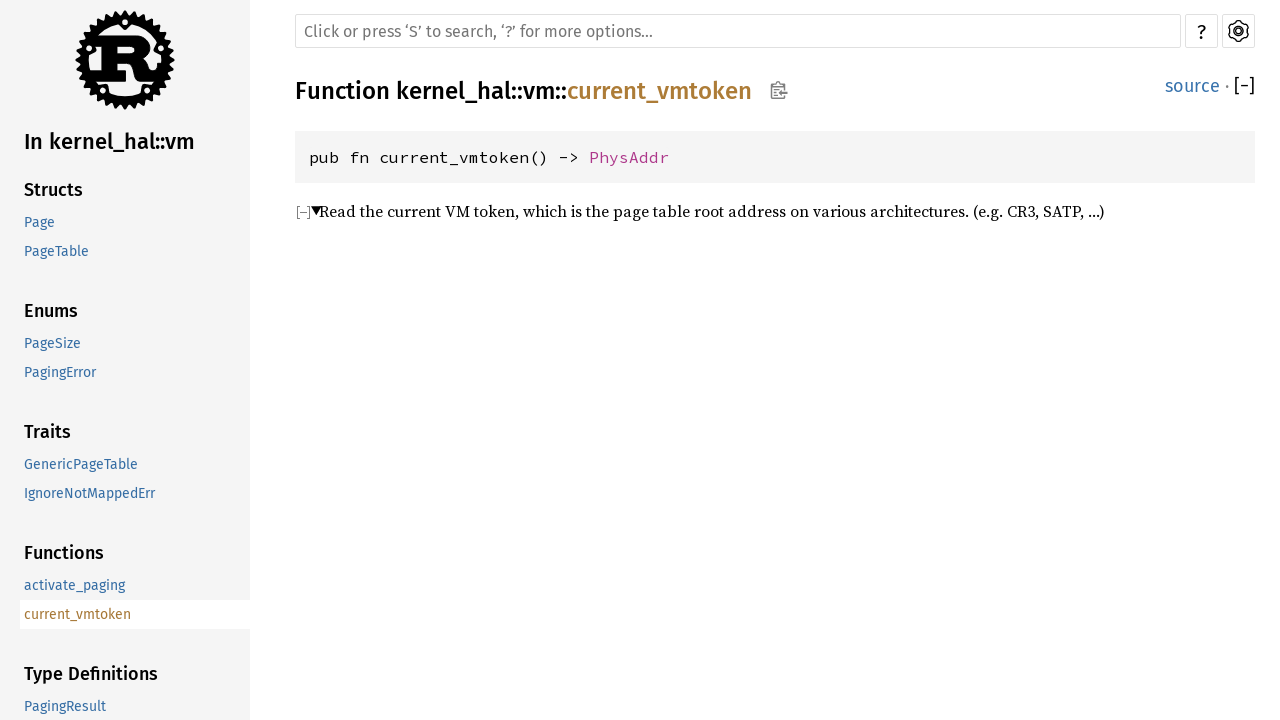

--- FILE ---
content_type: text/html; charset=utf-8
request_url: https://rcore-os.cn/zCore/kernel_hal/vm/fn.current_vmtoken.html
body_size: 1346
content:
<!DOCTYPE html><html lang="en"><head><meta charset="utf-8"><meta name="viewport" content="width=device-width, initial-scale=1.0"><meta name="generator" content="rustdoc"><meta name="description" content="Read the current VM token, which is the page table root address on various architectures. (e.g. CR3, SATP, …)"><meta name="keywords" content="rust, rustlang, rust-lang, current_vmtoken"><title>current_vmtoken in kernel_hal::vm - Rust</title><link rel="preload" as="font" type="font/woff2" crossorigin href="../../SourceSerif4-Regular.ttf.woff2"><link rel="preload" as="font" type="font/woff2" crossorigin href="../../FiraSans-Regular.woff2"><link rel="preload" as="font" type="font/woff2" crossorigin href="../../FiraSans-Medium.woff2"><link rel="preload" as="font" type="font/woff2" crossorigin href="../../SourceCodePro-Regular.ttf.woff2"><link rel="preload" as="font" type="font/woff2" crossorigin href="../../SourceSerif4-Bold.ttf.woff2"><link rel="preload" as="font" type="font/woff2" crossorigin href="../../SourceCodePro-Semibold.ttf.woff2"><link rel="stylesheet" type="text/css" href="../../normalize.css"><link rel="stylesheet" type="text/css" href="../../rustdoc.css" id="mainThemeStyle"><link rel="stylesheet" type="text/css" href="../../ayu.css" disabled><link rel="stylesheet" type="text/css" href="../../dark.css" disabled><link rel="stylesheet" type="text/css" href="../../light.css" id="themeStyle"><script id="default-settings" ></script><script src="../../storage.js"></script><script defer src="sidebar-items.js"></script><script defer src="../../main.js"></script><noscript><link rel="stylesheet" href="../../noscript.css"></noscript><link rel="alternate icon" type="image/png" href="../../favicon-16x16.png"><link rel="alternate icon" type="image/png" href="../../favicon-32x32.png"><link rel="icon" type="image/svg+xml" href="../../favicon.svg"></head><body class="rustdoc fn"><!--[if lte IE 11]><div class="warning">This old browser is unsupported and will most likely display funky things.</div><![endif]--><nav class="mobile-topbar"><button class="sidebar-menu-toggle">&#9776;</button><a class="sidebar-logo" href="../../kernel_hal/index.html"><div class="logo-container"><img class="rust-logo" src="../../rust-logo.svg" alt="logo"></div></a><h2 class="location"></h2></nav><nav class="sidebar"><a class="sidebar-logo" href="../../kernel_hal/index.html"><div class="logo-container"><img class="rust-logo" src="../../rust-logo.svg" alt="logo"></div></a><div class="sidebar-elems"><h2 class="location"><a href="index.html">In kernel_hal::vm</a></h2></div></nav><main><div class="width-limiter"><div class="sub-container"><a class="sub-logo-container" href="../../kernel_hal/index.html"><img class="rust-logo" src="../../rust-logo.svg" alt="logo"></a><nav class="sub"><form class="search-form"><div class="search-container"><span></span><input class="search-input" name="search" autocomplete="off" spellcheck="false" placeholder="Click or press ‘S’ to search, ‘?’ for more options…" type="search"><div id="help-button" title="help" tabindex="-1"><button type="button">?</button></div><div id="settings-menu" tabindex="-1"><a href="../../settings.html" title="settings"><img width="22" height="22" alt="Change settings" src="../../wheel.svg"></a></div></div></form></nav></div><section id="main-content" class="content"><div class="main-heading"><h1 class="fqn"><span class="in-band">Function <a href="../index.html">kernel_hal</a>::<wbr><a href="index.html">vm</a>::<wbr><a class="fn" href="#">current_vmtoken</a><button id="copy-path" onclick="copy_path(this)" title="Copy item path to clipboard"><img src="../../clipboard.svg" width="19" height="18" alt="Copy item path"></button></span></h1><span class="out-of-band"><a class="srclink" href="../../src/kernel_hal/hal_fn.rs.html#7-215">source</a> · <a id="toggle-all-docs" href="javascript:void(0)" title="collapse all docs">[<span class="inner">&#x2212;</span>]</a></span></div><div class="docblock item-decl"><pre class="rust fn"><code>pub fn current_vmtoken() -&gt; <a class="type" href="../addr/type.PhysAddr.html" title="type kernel_hal::addr::PhysAddr">PhysAddr</a></code></pre></div><details class="rustdoc-toggle top-doc" open><summary class="hideme"><span>Expand description</span></summary><div class="docblock"><p>Read the current VM token, which is the page table root address on
various architectures. (e.g. CR3, SATP, …)</p>
</div></details></section></div></main><div id="rustdoc-vars" data-root-path="../../" data-current-crate="kernel_hal" data-themes="ayu,dark,light" data-resource-suffix="" data-rustdoc-version="1.64.0-nightly (f6f9d5e73 2022-08-04)" ></div></body></html>

--- FILE ---
content_type: text/css; charset=utf-8
request_url: https://rcore-os.cn/zCore/rustdoc.css
body_size: 6701
content:
 @font-face {font-family:'Fira Sans';font-style:normal;font-weight:400;src:local('Fira Sans'),url("FiraSans-Regular.woff2") format("woff2");font-display:swap;}@font-face {font-family:'Fira Sans';font-style:normal;font-weight:500;src:local('Fira Sans Medium'),url("FiraSans-Medium.woff2") format("woff2");font-display:swap;}@font-face {font-family:'Source Serif 4';font-style:normal;font-weight:400;src:local('Source Serif 4'),url("SourceSerif4-Regular.ttf.woff2") format("woff2");font-display:swap;}@font-face {font-family:'Source Serif 4';font-style:italic;font-weight:400;src:local('Source Serif 4 Italic'),url("SourceSerif4-It.ttf.woff2") format("woff2");font-display:swap;}@font-face {font-family:'Source Serif 4';font-style:normal;font-weight:700;src:local('Source Serif 4 Bold'),url("SourceSerif4-Bold.ttf.woff2") format("woff2");font-display:swap;}@font-face {font-family:'Source Code Pro';font-style:normal;font-weight:400;src:url("SourceCodePro-Regular.ttf.woff2") format("woff2");font-display:swap;}@font-face {font-family:'Source Code Pro';font-style:italic;font-weight:400;src:url("SourceCodePro-It.ttf.woff2") format("woff2");font-display:swap;}@font-face {font-family:'Source Code Pro';font-style:normal;font-weight:600;src:url("SourceCodePro-Semibold.ttf.woff2") format("woff2");font-display:swap;}@font-face {font-family:'NanumBarunGothic';src:url("NanumBarunGothic.ttf.woff2") format("woff2");font-display:swap;unicode-range:U+AC00-D7AF,U+1100-11FF,U+3130-318F,U+A960-A97F,U+D7B0-D7FF;}*{-webkit-box-sizing:border-box;-moz-box-sizing:border-box;box-sizing:border-box;}html{content:"";}@media (prefers-color-scheme:light){html{content:"light";}}@media (prefers-color-scheme:dark){html{content:"dark";}}body{font:1rem/1.5 "Source Serif 4",NanumBarunGothic,serif;margin:0;position:relative;overflow-wrap:break-word;overflow-wrap:anywhere;-webkit-font-feature-settings:"kern","liga";-moz-font-feature-settings:"kern","liga";font-feature-settings:"kern","liga";background-color:var(--main-background-color);color:var(--main-color);}h1{font-size:1.5rem;}h2{font-size:1.375rem;}h3{font-size:1.25rem;}h1,h2,h3,h4,h5,h6{font-weight:500;}h1,h2,h3,h4{margin:20px 0 15px 0;padding-bottom:6px;}.docblock h3,.docblock h4,h5,h6{margin:15px 0 5px 0;}h1.fqn{margin:0;padding:0;border-bottom-color:var(--headings-border-bottom-color);}h2,h3,h4{border-bottom-color:var(--headings-border-bottom-color);}.main-heading{display:flex;flex-wrap:wrap;justify-content:space-between;padding-bottom:6px;margin-bottom:15px;}.main-heading a:hover{text-decoration:underline;}#toggle-all-docs{text-decoration:none;}h2,.top-doc .docblock>h3,.top-doc .docblock>h4{border-bottom:1px solid var(--headings-border-bottom-color);}h3.code-header{font-size:1.125rem;}h4.code-header{font-size:1rem;}.code-header{font-weight:600;border-bottom-style:none;margin:0;padding:0;margin-top:0.6em;margin-bottom:0.4em;}.impl,.impl-items .method,.methods .method,.impl-items .type,.methods .type,.impl-items .associatedconstant,.methods .associatedconstant,.impl-items .associatedtype,.methods .associatedtype{flex-basis:100%;font-weight:600;position:relative;}div.impl-items>div{padding-left:0;}h1,h2,h3,h4,h5,h6,.sidebar,.mobile-topbar,a.source,.search-input,.search-results .result-name,.content table td:first-child>a,.item-left>a,.out-of-band,span.since,#source-sidebar,#sidebar-toggle,details.rustdoc-toggle>summary::before,div.impl-items>div:not(.docblock):not(.item-info),.content ul.crate a.crate,a.srclink,#main-content>.since,#help-button>button,details.rustdoc-toggle.top-doc>summary,details.rustdoc-toggle.top-doc>summary::before,details.rustdoc-toggle.non-exhaustive>summary,details.rustdoc-toggle.non-exhaustive>summary::before,.scraped-example-title,.more-examples-toggle summary,.more-examples-toggle .hide-more,.example-links a,#main-content>ul.docblock>li>a{font-family:"Fira Sans",Arial,NanumBarunGothic,sans-serif;}h1,h2,h3,h4,a#toggle-all-docs,a.anchor,.small-section-header a,#source-sidebar a,pre.rust a,.sidebar h2 a,.sidebar h3 a,.mobile-topbar h2 a,.in-band a,.search-results a,.module-item .stab,.import-item .stab,.result-name .primitive>i,.result-name .keyword>i,.content .method .where,.content .fn .where,.content .where.fmt-newline{color:var(--main-color);}ol,ul{padding-left:24px;}ul ul,ol ul,ul ol,ol ol{margin-bottom:.625em;}p{margin:0 0 .75em 0;}summary{outline:none;}td,th{padding:0;}table{border-collapse:collapse;}button,input,optgroup,select,textarea{color:inherit;font:inherit;margin:0;}button{padding:1px 6px;}.rustdoc{display:flex;flex-direction:row;flex-wrap:nowrap;}main{position:relative;flex-grow:1;padding:10px 15px 40px 45px;min-width:0;}.source main{padding:15px;}.width-limiter{max-width:960px;margin-right:auto;}.source .width-limiter{max-width:unset;}details:not(.rustdoc-toggle) summary{margin-bottom:.6em;}code,pre,a.test-arrow,.code-header{font-family:"Source Code Pro",monospace;}.docblock code,.docblock-short code{border-radius:3px;padding:0 0.125em;}.docblock pre code,.docblock-short pre code{padding:0;}pre{padding:14px;}.docblock.item-decl{margin-left:0;}.item-decl pre{overflow-x:auto;}.source .content pre{padding:20px;}img{max-width:100%;}li{position:relative;}.source .content{max-width:none;overflow:visible;margin-left:0px;}nav.sub{position:relative;font-size:1rem;}.sub-container{display:flex;flex-direction:row;flex-wrap:nowrap;}.sub-logo-container{display:none;margin-right:20px;}.source .sub-logo-container{display:block;}.source .sub-logo-container>img{height:60px;width:60px;object-fit:contain;}.sidebar,.mobile-topbar,.sidebar-menu-toggle{background-color:var(--sidebar-background-color);}.sidebar{font-size:0.875rem;width:250px;min-width:200px;overflow-y:scroll;position:sticky;height:100vh;top:0;left:0;}.sidebar-elems,.sidebar>.location{padding-left:24px;}.sidebar .location{overflow-wrap:anywhere;}.rustdoc.source .sidebar{width:50px;min-width:0px;max-width:300px;flex-grow:0;flex-shrink:0;flex-basis:auto;border-right:1px solid;overflow-x:hidden;overflow-y:hidden;}.rustdoc.source .sidebar .sidebar-logo{display:none;}.source .sidebar,#sidebar-toggle,#source-sidebar{background-color:var(--sidebar-background-color);}#sidebar-toggle>button:hover,#sidebar-toggle>button:focus{background-color:var(--sidebar-background-color-hover);}.source .sidebar>*:not(#sidebar-toggle){opacity:0;visibility:hidden;}.source-sidebar-expanded .source .sidebar{overflow-y:auto;}.source-sidebar-expanded .source .sidebar>*:not(#sidebar-toggle){opacity:1;visibility:visible;}#all-types{margin-top:1em;}*{scrollbar-width:initial;scrollbar-color:var(--scrollbar-color);}.sidebar{scrollbar-width:thin;scrollbar-color:var(--scrollbar-color);}::-webkit-scrollbar{width:12px;}.sidebar::-webkit-scrollbar{width:8px;}::-webkit-scrollbar-track{-webkit-box-shadow:inset 0;background-color:var(--scrollbar-track-background-color);}.sidebar::-webkit-scrollbar-track{background-color:var(--scrollbar-track-background-color);}::-webkit-scrollbar-thumb,.sidebar::-webkit-scrollbar-thumb{background-color:var(--scrollbar-thumb-background-color);}.hidden{display:none !important;}.sidebar .logo-container{display:flex;margin-top:10px;margin-bottom:10px;justify-content:center;}.version{overflow-wrap:break-word;}.logo-container>img{height:100px;width:100px;}.location:empty{border:none;}.location a:first-of-type{font-weight:500;}.block{padding:0;}.block ul,.block li{padding:0;margin:0;list-style:none;}.block a,h2.location a{display:block;padding:0.25rem;margin-left:-0.25rem;text-overflow:ellipsis;overflow:hidden;}.sidebar h2{border-bottom:none;font-weight:500;padding:0;margin:0;margin-top:0.7rem;margin-bottom:0.7rem;}.sidebar h3{font-size:1.125rem;font-weight:500;padding:0;margin:0;}.sidebar-elems .block{margin-bottom:2em;}.sidebar-elems .block li a{white-space:nowrap;}.mobile-topbar{display:none;}.source .content pre.rust{white-space:pre;overflow:auto;padding-left:0;}.rustdoc .example-wrap{display:inline-flex;margin-bottom:10px;}.example-wrap{position:relative;width:100%;}.example-wrap>pre.line-number{overflow:initial;border:1px solid;padding:13px 8px;text-align:right;border-top-left-radius:5px;border-bottom-left-radius:5px;}.example-wrap>pre.rust a:hover{text-decoration:underline;}.line-numbers{text-align:right;}.rustdoc:not(.source) .example-wrap>pre:not(.line-number){width:100%;overflow-x:auto;}.rustdoc:not(.source) .example-wrap>pre.line-numbers{width:auto;overflow-x:visible;}.rustdoc .example-wrap>pre{margin:0;}#search{position:relative;}.search-loading{text-align:center;}#results>table{width:100%;table-layout:fixed;}.content>.example-wrap pre.line-numbers{position:relative;-webkit-user-select:none;-moz-user-select:none;-ms-user-select:none;user-select:none;}.line-numbers span{cursor:pointer;}.docblock-short{overflow-wrap:break-word;overflow-wrap:anywhere;}.docblock-short p{display:inline;}.docblock-short p{overflow:hidden;text-overflow:ellipsis;margin:0;}.docblock>:not(pre)>code,.docblock-short>:not(pre)>code{white-space:pre-wrap;}.top-doc .docblock h2{font-size:1.375rem;}.top-doc .docblock h3{font-size:1.25rem;}.top-doc .docblock h4,.top-doc .docblock h5{font-size:1.125rem;}.top-doc .docblock h6{font-size:1rem;}.docblock h5{font-size:1rem;}.docblock h6{font-size:0.875rem;}.docblock h1,.docblock h2,.docblock h3,.docblock h4,.docblock h5,.docblock h6{border-bottom-color:var(--headings-border-bottom-color);}.docblock{margin-left:24px;position:relative;}.docblock>:not(.information):not(.more-examples-toggle){max-width:100%;overflow-x:auto;}.content .out-of-band{flex-grow:0;font-size:1.125rem;font-weight:normal;float:right;}.method>.code-header,.trait-impl>.code-header{max-width:calc(100% - 41px);display:block;}.content .in-band{flex-grow:1;margin:0px;padding:0px;overflow-wrap:break-word;overflow-wrap:anywhere;}.in-band>code,.in-band>.code-header{display:inline-block;}.docblock code,.docblock-short code,pre,.rustdoc.source .example-wrap{background-color:var(--code-block-background-color);}#main-content{position:relative;}#main-content>.since{top:inherit;}.content table:not(.table-display){border-spacing:0 5px;}.content td{vertical-align:top;}.content td:first-child{padding-right:20px;}.content td p:first-child{margin-top:0;}.content td h1,.content td h2{margin-left:0;font-size:1.125rem;}.content tr:first-child td{border-top:0;}.docblock table{margin:.5em 0;width:calc(100% - 2px);overflow-x:auto;display:block;}.docblock table td{padding:.5em;border:1px dashed;}.docblock table th{padding:.5em;text-align:left;border:1px solid;}.fields+table{margin-bottom:1em;}.content .item-list{list-style-type:none;padding:0;}.content .multi-column{-moz-column-count:5;-moz-column-gap:2.5em;-webkit-column-count:5;-webkit-column-gap:2.5em;column-count:5;column-gap:2.5em;}.content .multi-column li{width:100%;display:inline-block;}.content>.methods>.method{font-size:1rem;position:relative;}.content .method .where,.content .fn .where,.content .where.fmt-newline{display:block;font-size:0.875rem;}.content .methods>div:not(.notable-traits):not(.method){margin-left:40px;margin-bottom:15px;}.content .docblock>.impl-items{margin-left:20px;margin-top:-34px;}.content .docblock>.impl-items .table-display{margin:0;}.content .docblock>.impl-items table td{padding:0;}.content .docblock>.impl-items .table-display,.impl-items table td{border:none;}.item-info{display:block;}.content .item-info code{font-size:0.875rem;}.content .item-info{position:relative;margin-left:24px;}.sub-variant>div>.item-info{margin-top:initial;}.content .impl-items .docblock,.content .impl-items .item-info{margin-bottom:.6em;}.content .impl-items>.item-info{margin-left:40px;}.methods>.item-info,.content .impl-items>.item-info{margin-top:-8px;}.impl-items{flex-basis:100%;}#main-content>.item-info{margin-top:0;margin-left:0;}nav.sub{flex-grow:1;margin-bottom:25px;}.source nav.sub{margin-left:32px;}nav.main{padding:20px 0;text-align:center;}nav.main .current{border-top:1px solid;border-bottom:1px solid;}nav.main .separator{border:1px solid;display:inline-block;height:23px;margin:0 20px;}nav.sum{text-align:right;}nav.sub form{display:inline;}a{text-decoration:none;background:transparent;}.small-section-header{display:flex;justify-content:space-between;position:relative;}.small-section-header:hover>.anchor{display:initial;}.in-band:hover>.anchor,.impl:hover>.anchor,.method.trait-impl:hover>.anchor,.type.trait-impl:hover>.anchor,.associatedconstant.trait-impl:hover>.anchor,.associatedtype.trait-impl:hover>.anchor{display:inline-block;position:absolute;}.anchor{display:none;position:absolute;left:-0.5em;background:none !important;}.anchor.field{left:-5px;}.small-section-header>.anchor{left:-15px;padding-right:8px;}h2.small-section-header>.anchor{padding-right:6px;}.anchor::before{content:'§';}.docblock a:not(.srclink):not(.test-arrow):not(.scrape-help):hover,.docblock-short a:not(.srclink):not(.test-arrow):not(.scrape-help):hover,.item-info a{text-decoration:underline;}.block a.current.crate{font-weight:500;}table,.item-table{overflow-wrap:break-word;}.item-table{display:table;}.item-row{display:table-row;}.item-left,.item-right{display:table-cell;}.item-left{padding-right:1.25rem;}.search-container{position:relative;display:flex;height:34px;}.search-container>*{height:100%;}.search-results-title{display:inline;}#search-settings{font-size:1.5rem;font-weight:500;margin-bottom:20px;}#crate-search{min-width:115px;margin-top:5px;padding-left:0.15em;padding-right:23px;border:1px solid;border-radius:4px;outline:none;cursor:pointer;-moz-appearance:none;-webkit-appearance:none;background-repeat:no-repeat;background-color:transparent;background-size:20px;background-position:calc(100% - 1px) 56%;background-image:url("down-arrow.svg");max-width:100%;text-overflow:ellipsis;}.search-container{margin-top:4px;}.search-input{-webkit-appearance:none;-moz-box-sizing:border-box !important;box-sizing:border-box !important;outline:none;border:1px solid;border-radius:2px;padding:8px;font-size:1rem;width:100%;}.search-results{display:none;padding-bottom:2em;}.search-results.active{display:block;clear:both;}.search-results .desc>span{white-space:nowrap;text-overflow:ellipsis;overflow:hidden;display:block;}.search-results>a{display:block;width:100%;margin-left:2px;margin-right:2px;border-bottom:1px solid #aaa3;}.search-results>a>div{display:flex;flex-flow:row wrap;}.search-results .result-name,.search-results div.desc,.search-results .result-description{width:50%;}.search-results .result-name{padding-right:1em;}.search-results .result-name>span{display:inline-block;margin:0;font-weight:normal;}.popover{font-size:1rem;position:absolute;right:0;z-index:2;display:block;margin-top:7px;border-radius:3px;border:1px solid;font-size:1rem;}.popover::before{content:'';position:absolute;right:11px;border:solid;border-width:1px 1px 0 0;display:inline-block;padding:4px;transform:rotate(-45deg);top:-5px;}.popover,.popover::before{background-color:var(--main-background-color);color:var(--main-color);}#help-button .popover{max-width:600px;}#help-button .popover::before{right:48px;}#help-button dt{float:left;clear:left;display:block;margin-right:0.5rem;}#help-button span.top,#help-button span.bottom{text-align:center;display:block;font-size:1.125rem;}#help-button span.top{text-align:center;display:block;margin:10px 0;border-bottom:1px solid;padding-bottom:4px;margin-bottom:6px;}#help-button span.bottom{clear:both;border-top:1px solid;}.side-by-side{text-align:initial;}.side-by-side>div{width:50%;float:left;padding:0 20px 20px 17px;}.item-info .stab{width:fit-content;min-height:36px;display:flex;align-items:center;white-space:pre-wrap;}.stab{padding:3px;margin-bottom:5px;font-size:0.875rem;font-weight:normal;}.stab p{display:inline;margin:0;}.stab .emoji{font-size:1.25rem;}.emoji{text-shadow:1px 0 0 black,-1px 0 0 black,0 1px 0 black,0 -1px 0 black;}.module-item .stab,.import-item .stab{border-radius:3px;display:inline-block;font-size:0.875rem;line-height:1.2;margin-bottom:0;margin-left:0.3125em;padding:2px;vertical-align:text-bottom;}.module-item.unstable,.import-item.unstable{opacity:0.65;}.since{font-weight:normal;font-size:initial;}.rightside{padding-left:12px;padding-right:2px;position:initial;}.impl-items .srclink,.impl .srclink,.methods .srclink{font-weight:normal;font-size:1rem;}.rightside{float:right;}.variants_table{width:100%;}.variants_table tbody tr td:first-child{width:1%;}td.summary-column{width:100%;}.summary{padding-right:0px;}pre.rust .question-mark{font-weight:bold;}a.test-arrow{display:inline-block;visibility:hidden;position:absolute;padding:5px 10px 5px 10px;border-radius:5px;font-size:1.375rem;top:5px;right:5px;z-index:1;}.example-wrap:hover .test-arrow{visibility:visible;}a.test-arrow:hover{text-decoration:none;}.code-attribute{font-weight:300;}.item-spacer{width:100%;height:12px;}.out-of-band>span.since{position:initial;font-size:1.25rem;}h3.variant{font-weight:600;font-size:1.125rem;margin-bottom:10px;border-bottom:none;}.sub-variant h4{font-size:1rem;font-weight:400;border-bottom:none;margin-top:0;margin-bottom:0;}.sub-variant{margin-left:24px;margin-bottom:40px;}.sub-variant>.sub-variant-field{margin-left:24px;}.toggle-label{display:inline-block;margin-left:4px;margin-top:3px;}:target>code,:target>.code-header{opacity:1;}:target{padding-right:3px;}.information{position:absolute;left:-25px;margin-top:7px;z-index:1;}.tooltip{position:relative;display:inline-block;cursor:pointer;}.tooltip::after{display:none;text-align:center;padding:5px 3px 3px 3px;border-radius:6px;margin-left:5px;font-size:1rem;}.tooltip.ignore::after{content:"This example is not tested";}.tooltip.compile_fail::after{content:"This example deliberately fails to compile";}.tooltip.should_panic::after{content:"This example panics";}.tooltip.edition::after{content:"This code runs with edition " attr(data-edition);}.tooltip::before{content:" ";position:absolute;top:50%;left:16px;margin-top:-5px;border-width:5px;border-style:solid;display:none;}.tooltip:hover::before,.tooltip:hover::after{display:inline;}.tooltip.compile_fail,.tooltip.should_panic,.tooltip.ignore{font-weight:bold;font-size:1.25rem;}.notable-traits-tooltip{display:inline-block;cursor:pointer;}.notable-traits:hover .notable-traits-tooltiptext,.notable-traits .notable-traits-tooltiptext.force-tooltip{display:inline-block;}.notable-traits .notable-traits-tooltiptext{display:none;padding:5px 3px 3px 3px;border-radius:6px;margin-left:5px;z-index:10;font-size:1rem;cursor:default;position:absolute;border:1px solid;}.notable-traits-tooltip::after{content:"\00a0\00a0\00a0";}.notable-traits .notable,.notable-traits .docblock{margin:0;}.notable-traits .notable{margin:0;margin-bottom:13px;font-size:1.1875rem;font-weight:600;display:block;}.notable-traits .docblock code.content{margin:0;padding:0;font-size:1.25rem;}pre.rust.rust-example-rendered{position:relative;}pre.rust{tab-size:4;-moz-tab-size:4;}.search-failed{text-align:center;margin-top:20px;display:none;}.search-failed.active{display:block;}.search-failed>ul{text-align:left;max-width:570px;margin-left:auto;margin-right:auto;}#titles{height:35px;}#titles>button{float:left;width:33.3%;text-align:center;font-size:1.125rem;cursor:pointer;border:0;border-top:2px solid;}#titles>button:first-child:last-child{margin-right:1px;width:calc(100% - 1px);}#titles>button:not(:last-child){margin-right:1px;width:calc(33.3% - 1px);}#titles>button>div.count{display:inline-block;font-size:1rem;}.notable-traits{cursor:pointer;z-index:2;margin-left:5px;}#sidebar-toggle{position:sticky;top:0;left:0;font-weight:bold;font-size:1.25rem;border-bottom:1px solid;display:flex;height:40px;justify-content:center;align-items:center;z-index:10;}#source-sidebar{width:100%;z-index:1;overflow:auto;}#source-sidebar>.title{font-size:1.5rem;text-align:center;border-bottom:1px solid;margin-bottom:6px;}#sidebar-toggle>button{background:none;color:inherit;cursor:pointer;text-align:center;border:none;outline:none;position:absolute;top:0;bottom:0;left:0;right:0;width:100%;-webkit-appearance:none;opacity:1;}#settings-menu,#help-button{margin-left:4px;outline:none;}#copy-path{height:34px;}#settings-menu>a,#help-button>button,#copy-path{padding:5px;width:33px;border:1px solid;border-radius:2px;cursor:pointer;}#settings-menu{padding:0;}#settings-menu>a,#help-button>button{padding:5px;height:100%;display:block;}@keyframes rotating{from{transform:rotate(0deg);}to{transform:rotate(360deg);}}#settings-menu.rotate>a img{animation:rotating 2s linear infinite;}.setting-line .radio-line input:checked{box-shadow:inset 0 0 0 3px var(--main-background-color);background-color:var(--settings-input-color);}.setting-line .radio-line input:focus{box-shadow:0 0 1px 1px var(--settings-input-color);}.setting-line .radio-line input:checked:focus{box-shadow:inset 0 0 0 3px var(--main-background-color),0 0 2px 2px var(--settings-input-color);}.setting-line .radio-line input:hover{border-color:var(--settings-input-color) !important;}input:checked+.slider{background-color:var(--settings-input-color);}#help-button>button{text-align:center;font-size:20px;padding-top:2px;}#copy-path{background:initial;margin-left:10px;padding:0;padding-left:2px;border:0;}#theme-choices{display:none;position:absolute;left:0;top:28px;border:1px solid;border-radius:3px;z-index:1;cursor:pointer;}#theme-choices>button{border:none;width:100%;padding:4px 8px;text-align:center;background:rgba(0,0,0,0);overflow-wrap:normal;}#theme-choices>button:not(:first-child){border-top:1px solid;}kbd{display:inline-block;padding:3px 5px;font:15px monospace;line-height:10px;vertical-align:middle;border:solid 1px;border-radius:3px;cursor:default;}.hidden-by-impl-hider,.hidden-by-usual-hider{display:none !important;}#implementations-list>h3>span.in-band{width:100%;}.table-display{width:100%;border:0;border-collapse:collapse;border-spacing:0;font-size:1rem;}.table-display tr td:first-child{padding-right:0;}.table-display tr td:last-child{float:right;}.table-display .out-of-band{position:relative;font-size:1.125rem;display:block;}.table-display td:hover .anchor{display:block;top:2px;left:-5px;}#main-content>ul{padding-left:10px;}#main-content>ul>li{list-style:none;}.non-exhaustive{margin-bottom:1em;}details.dir-entry{padding-left:4px;}details.dir-entry>summary{margin:0 0 0 13px;list-style-position:outside;cursor:pointer;}details.dir-entry div.folders,details.dir-entry div.files{padding-left:23px;}details.dir-entry a{display:block;}details.rustdoc-toggle>summary.hideme{cursor:pointer;}details.rustdoc-toggle>summary{list-style:none;}details.rustdoc-toggle>summary::-webkit-details-marker,details.rustdoc-toggle>summary::marker{display:none;}details.rustdoc-toggle>summary.hideme>span{margin-left:9px;}details.rustdoc-toggle>summary::before{content:"";cursor:pointer;width:16px;height:16px;background-repeat:no-repeat;background-position:top left;display:inline-block;vertical-align:middle;opacity:.5;}details.rustdoc-toggle>summary::after{content:"Expand";overflow:hidden;width:0;height:0;position:absolute;}details.rustdoc-toggle>summary.hideme::after{content:"";}details.rustdoc-toggle>summary:focus::before,details.rustdoc-toggle>summary:hover::before{opacity:1;}details.rustdoc-toggle.top-doc>summary,details.rustdoc-toggle.top-doc>summary::before,details.rustdoc-toggle.non-exhaustive>summary,details.rustdoc-toggle.non-exhaustive>summary::before{font-size:1rem;}details.non-exhaustive{margin-bottom:8px;}details.rustdoc-toggle>summary.hideme::before{position:relative;}details.rustdoc-toggle>summary:not(.hideme)::before{position:absolute;left:-24px;top:4px;}.impl-items>details.rustdoc-toggle>summary:not(.hideme)::before{position:absolute;left:-24px;}details.rustdoc-toggle[open] >summary.hideme{position:absolute;}details.rustdoc-toggle{position:relative;}details.rustdoc-toggle[open] >summary.hideme>span{display:none;}details.rustdoc-toggle[open] >summary::before,details.rustdoc-toggle[open] >summary.hideme::before{background-image:url("toggle-minus.svg");}details.rustdoc-toggle>summary::before{background-image:url("toggle-plus.svg");}details.rustdoc-toggle[open] >summary::before,details.rustdoc-toggle[open] >summary.hideme::before{width:16px;height:16px;background-repeat:no-repeat;background-position:top left;display:inline-block;content:"";}details.rustdoc-toggle[open] >summary::after,details.rustdoc-toggle[open] >summary.hideme::after{content:"Collapse";}.docblock summary>*{display:inline-block;}@media (min-width:701px){.docblock>.information:first-child>.tooltip{margin-top:16px;}.source-sidebar-expanded .source .sidebar+main .width-limiter .sub-logo-container.rust-logo{display:none;}.source-sidebar-expanded .source .sidebar{width:300px;}}@media (max-width:700px){*[id]{scroll-margin-top:45px;}.rustdoc{padding-top:0px;display:block;}main{padding-left:15px;padding-top:0px;}.rustdoc,.main-heading{flex-direction:column;}.content .out-of-band{text-align:left;margin-left:initial;padding:initial;}.content .out-of-band .since::before{content:"Since ";}#copy-path{display:none;}.sidebar .sidebar-logo,.sidebar .location{display:none;}.sidebar-elems{margin-top:1em;}.sidebar{position:fixed;top:45px;left:-1000px;margin-left:0;margin:0;padding:0;z-index:11;height:calc(100vh - 45px);}.source main,.rustdoc.source .sidebar{top:0;padding:0;height:100vh;border:0;}.sidebar.shown,.source-sidebar-expanded .source .sidebar,.sidebar:focus-within{left:0;}.rustdoc.source>.sidebar{position:fixed;margin:0;z-index:11;width:0;}.mobile-topbar .location a{padding:0;margin:0;}.mobile-topbar .location{border:none;padding:0;margin:auto 0.5em auto auto;text-overflow:ellipsis;overflow:hidden;white-space:nowrap;font-size:24px;}.mobile-topbar .logo-container{max-height:45px;}.mobile-topbar .logo-container>img{max-width:35px;max-height:35px;margin-left:20px;margin-top:5px;margin-bottom:5px;}.mobile-topbar{display:flex;flex-direction:row;position:sticky;z-index:10;font-size:2rem;height:45px;width:100%;left:0;top:0;}.source .mobile-topbar{display:none;}.sidebar-menu-toggle{width:45px;font-size:32px;border:none;}.sidebar-elems{background-color:var(--sidebar-background-color);}.source nav:not(.sidebar).sub{margin-left:32px;}.content{margin-left:0px;}.source .content{margin-top:10px;}#search{margin-left:0;padding:0;}.anchor{display:none !important;}.notable-traits{position:absolute;left:-22px;top:24px;}#titles>button>div.count{float:left;width:100%;}#titles{height:50px;}#sidebar-filler{position:fixed;left:45px;width:calc(100% - 45px);top:0;height:45px;z-index:-1;border-bottom:1px solid;}#main-content>details.rustdoc-toggle>summary::before,#main-content>div>details.rustdoc-toggle>summary::before{left:-11px;}#sidebar-toggle{position:fixed;left:1px;top:100px;width:30px;font-size:1.5rem;text-align:center;padding:0;z-index:10;border-top-right-radius:3px;border-bottom-right-radius:3px;cursor:pointer;font-weight:bold;border:1px solid;border-left:0;}.source-sidebar-expanded #sidebar-toggle{left:unset;top:unset;width:unset;border-top-right-radius:unset;border-bottom-right-radius:unset;position:sticky;border:0;border-bottom:1px solid;}#source-sidebar{z-index:11;}#main-content>.line-numbers{margin-top:0;}.notable-traits .notable-traits-tooltiptext{left:0;top:100%;}#help-button{display:none;}.item-table{display:block;}.item-row{display:flex;flex-flow:column wrap;}.item-left,.item-right{width:100%;}.search-results>a{border-bottom:1px solid #aaa9;padding:5px 0px;}.search-results .result-name,.search-results div.desc,.search-results .result-description{width:100%;}.search-results div.desc,.search-results .result-description,.item-right{padding-left:2em;}.source-sidebar-expanded .source .sidebar{max-width:100vw;width:100vw;}details.rustdoc-toggle:not(.top-doc)>summary{margin-left:10px;}.impl-items>details.rustdoc-toggle>summary:not(.hideme)::before,#main-content>details.rustdoc-toggle:not(.top-doc)>summary::before,#main-content>div>details.rustdoc-toggle>summary::before{left:-11px;}}@media print{nav.sidebar,nav.sub,.content .out-of-band,a.srclink,#copy-path,details.rustdoc-toggle[open] >summary::before,details.rustdoc-toggle>summary::before,details.rustdoc-toggle.top-doc>summary{display:none;}.docblock{margin-left:0;}main{padding:10px;}}@media (max-width:464px){#titles,#titles>button{height:73px;}#main-content>table:not(.table-display) td{word-break:break-word;width:50%;}#crate-search{border-radius:4px;}.docblock{margin-left:12px;}.docblock code{overflow-wrap:break-word;overflow-wrap:anywhere;}.sub-container{flex-direction:column;}.sub-logo-container{align-self:center;}.source .sub-logo-container>img{height:35px;width:35px;}#sidebar-toggle{top:10px;}.source-sidebar-expanded #sidebar-toggle{top:unset;}}.method-toggle summary,.implementors-toggle summary,.impl{margin-bottom:0.75em;}.method-toggle[open]{margin-bottom:2em;}.implementors-toggle[open]{margin-bottom:2em;}#trait-implementations-list .method-toggle,#synthetic-implementations-list .method-toggle,#blanket-implementations-list .method-toggle{margin-bottom:1em;}.scraped-example-list .scrape-help{margin-left:10px;padding:0 4px;font-weight:normal;font-size:12px;position:relative;bottom:1px;background:transparent;border-width:1px;border-style:solid;border-radius:50px;}.scraped-example .code-wrapper{position:relative;display:flex;flex-direction:row;flex-wrap:wrap;width:100%;}.scraped-example:not(.expanded) .code-wrapper{max-height:240px;}.scraped-example:not(.expanded) .code-wrapper pre{overflow-y:hidden;max-height:240px;padding-bottom:0;}.scraped-example:not(.expanded) .code-wrapper pre.line-numbers{overflow-x:hidden;}.scraped-example .code-wrapper .prev{position:absolute;top:0.25em;right:2.25em;z-index:100;cursor:pointer;}.scraped-example .code-wrapper .next{position:absolute;top:0.25em;right:1.25em;z-index:100;cursor:pointer;}.scraped-example .code-wrapper .expand{position:absolute;top:0.25em;right:0.25em;z-index:100;cursor:pointer;}.scraped-example:not(.expanded) .code-wrapper:before{content:" ";width:100%;height:5px;position:absolute;z-index:100;top:0;}.scraped-example:not(.expanded) .code-wrapper:after{content:" ";width:100%;height:5px;position:absolute;z-index:100;bottom:0;}.scraped-example .code-wrapper .line-numbers{margin:0;padding:14px 0;}.scraped-example .code-wrapper .line-numbers span{padding:0 14px;}.scraped-example .code-wrapper .example-wrap{flex:1;overflow-x:auto;overflow-y:hidden;margin-bottom:0;}.scraped-example:not(.expanded) .code-wrapper .example-wrap{overflow-x:hidden;}.scraped-example .code-wrapper .example-wrap pre.rust{overflow-x:inherit;width:inherit;overflow-y:hidden;}.more-examples-toggle{max-width:calc(100% + 25px);margin-top:10px;margin-left:-25px;}.more-examples-toggle .hide-more{margin-left:25px;margin-bottom:5px;cursor:pointer;}.more-scraped-examples{margin-left:5px;display:flex;flex-direction:row;}.more-scraped-examples-inner{width:calc(100% - 20px);}.toggle-line{align-self:stretch;margin-right:10px;margin-top:5px;padding:0 4px;cursor:pointer;}.toggle-line-inner{min-width:2px;height:100%;}.more-scraped-examples .scraped-example{margin-bottom:20px;}.more-scraped-examples .scraped-example:last-child{margin-bottom:0;}.example-links a{margin-top:20px;}.example-links ul{margin-bottom:0;}

--- FILE ---
content_type: text/css; charset=utf-8
request_url: https://rcore-os.cn/zCore/dark.css
body_size: 1884
content:
:root{--main-background-color:#353535;--main-color:#ddd;--settings-input-color:#2196f3;--sidebar-background-color:#505050;--sidebar-background-color-hover:#676767;--code-block-background-color:#2A2A2A;--scrollbar-track-background-color:#717171;--scrollbar-thumb-background-color:rgba(32,34,37,.6);--scrollbar-color:rgba(32,34,37,.6) #5a5a5a;--headings-border-bottom-color:#d2d2d2;}.slider{background-color:#ccc;}.slider:before{background-color:white;}input:focus+.slider{box-shadow:0 0 0 2px #0a84ff,0 0 0 6px rgba(10,132,255,0.3);}.in-band{background-color:#353535;}.rust-logo{filter:drop-shadow(1px 0 0px #fff) drop-shadow(0 1px 0 #fff) drop-shadow(-1px 0 0 #fff) drop-shadow(0 -1px 0 #fff)}.sidebar .current,.sidebar a:hover{background:#444;}.line-numbers span{color:#3B91E2;}.line-numbers .line-highlighted{background-color:#0a042f !important;}.docblock table td,.docblock table th{border-color:#ddd;}.search-results a:hover{background-color:#777;}.search-results a:focus{color:#eee !important;background-color:#616161;}.search-results a:focus span{color:#eee !important;}a.result-trait:focus{background-color:#013191;}a.result-traitalias:focus{background-color:#013191;}a.result-mod:focus,a.result-externcrate:focus{background-color:#884719;}a.result-enum:focus{background-color:#194e9f;}a.result-struct:focus{background-color:#194e9f;}a.result-union:focus{background-color:#194e9f;}a.result-fn:focus,a.result-method:focus,a.result-tymethod:focus{background-color:#4950ed;}a.result-type:focus{background-color:#194e9f;}a.result-associatedtype:focus{background-color:#884719;}a.result-foreigntype:focus{background-color:#194e9f;}a.result-attr:focus,a.result-derive:focus,a.result-macro:focus{background-color:#217d1c;}a.result-constant:focus,a.result-static:focus{background-color:#884719;}a.result-primitive:focus{background-color:#194e9f;}a.result-keyword:focus{background-color:#884719;}.content .item-info::before{color:#ccc;}.content span.enum,.content a.enum,.block a.current.enum{color:#2dbfb8;}.content span.struct,.content a.struct,.block a.current.struct{color:#2dbfb8;}.content span.type,.content a.type,.block a.current.type{color:#2dbfb8;}.content span.associatedtype,.content a.associatedtype,.block a.current.associatedtype{color:#D2991D;}.content span.foreigntype,.content a.foreigntype,.block a.current.foreigntype{color:#2dbfb8;}.content span.attr,.content a.attr,.block a.current.attr,.content span.derive,.content a.derive,.block a.current.derive,.content span.macro,.content a.macro,.block a.current.macro{color:#09bd00;}.content span.union,.content a.union,.block a.current.union{color:#2dbfb8;}.content span.constant,.content a.constant,.block a.current.constant,.content span.static,.content a.static,.block a.current.static{color:#D2991D;}.content span.primitive,.content a.primitive,.block a.current.primitive{color:#2dbfb8;}.content span.externcrate,.content span.mod,.content a.mod,.block a.current.mod{color:#D2991D;}.content span.trait,.content a.trait,.block a.current.trait{color:#b78cf2;}.content span.traitalias,.content a.traitalias,.block a.current.traitalias{color:#b78cf2;}.content span.fn,.content a.fn,.block a.current.fn,.content span.method,.content a.method,.block a.current.method,.content span.tymethod,.content a.tymethod,.block a.current.tymethod,.content .fnname{color:#2BAB63;}.content span.keyword,.content a.keyword,.block a.current.keyword{color:#D2991D;}.sidebar a{color:#fdbf35;}.sidebar a.current.enum{color:#12ece2;}.sidebar a.current.struct{color:#12ece2;}.sidebar a.current.type{color:#12ece2;}.sidebar a.current.associatedtype{color:#fdbf35;}.sidebar a.current.foreigntype{color:#12ece2;}.sidebar a.current.attr,.sidebar a.current.derive,.sidebar a.current.macro{color:#0be900;}.sidebar a.current.union{color:#12ece2;}.sidebar a.current.constant .sidebar a.current.static{color:#fdbf35;}.sidebar a.current.primitive{color:#12ece2;}.sidebar a.current.externcrate .sidebar a.current.mod{color:#fdbf35;}.sidebar a.current.trait{color:#cca7ff;}.sidebar a.current.traitalias{color:#cca7ff;}.sidebar a.current.fn,.sidebar a.current.method,.sidebar a.current.tymethod{color:#32d479;}.sidebar a.current.keyword{color:#fdbf35;}pre.rust .comment{color:#8d8d8b;}pre.rust .doccomment{color:#8ca375;}nav.main .current{border-top-color:#eee;border-bottom-color:#eee;}nav.main .separator{border-color:#eee;}a{color:#D2991D;}body.source .example-wrap pre.rust a{background:#333;}details.rustdoc-toggle>summary.hideme>span,details.rustdoc-toggle>summary::before{color:#999;}details.rustdoc-toggle>summary::before{filter:invert(100%);}#crate-search,.search-input{color:#111;background-color:#f0f0f0;border-color:#f0f0f0;}#crate-search{border-color:#f0f0f0 !important;}.search-input{border-color:#e0e0e0;}.search-input:focus{border-color:#008dfd;}.stab.empty-impl{background:#FFF5D6;border-color:#FFC600;color:#2f2f2f;}.stab.unstable{background:#FFF5D6;border-color:#FFC600;color:#2f2f2f;}.stab.deprecated{background:#ffc4c4;border-color:#db7b7b;color:#2f2f2f;}.stab.must_implement{background:#F3DFFF;border-color:#b07bdb;color:#2f2f2f;}.stab.portability{background:#F3DFFF;border-color:#b07bdb;color:#2f2f2f;}.stab.portability>code{background:none;}.rightside,.out-of-band{color:grey;}.line-numbers :target{background-color:transparent;}pre.rust .kw{color:#ab8ac1;}pre.rust .kw-2,pre.rust .prelude-ty{color:#769acb;}pre.rust .number,pre.rust .string{color:#83a300;}pre.rust .self,pre.rust .bool-val,pre.rust .prelude-val,pre.rust .attribute,pre.rust .attribute .ident{color:#ee6868;}pre.rust .macro,pre.rust .macro-nonterminal{color:#3E999F;}pre.rust .lifetime{color:#d97f26;}pre.rust .question-mark{color:#ff9011;}.example-wrap>pre.line-number{border-color:#4a4949;}a.test-arrow{color:#dedede;background-color:rgba(78,139,202,0.2);}a.test-arrow:hover{background-color:#4e8bca;}.toggle-label,.code-attribute{color:#999;}:target{background-color:#494a3d;border-right:3px solid #bb7410;}pre.compile_fail{border-left:2px solid rgba(255,0,0,.8);}pre.compile_fail:hover,.information:hover+pre.compile_fail{border-left:2px solid #f00;}pre.should_panic{border-left:2px solid rgba(255,0,0,.8);}pre.should_panic:hover,.information:hover+pre.should_panic{border-left:2px solid #f00;}pre.ignore{border-left:2px solid rgba(255,142,0,.6);}pre.ignore:hover,.information:hover+pre.ignore{border-left:2px solid #ff9200;}.tooltip.compile_fail{color:rgba(255,0,0,.8);}.information>.compile_fail:hover{color:#f00;}.tooltip.should_panic{color:rgba(255,0,0,.8);}.information>.should_panic:hover{color:#f00;}.tooltip.ignore{color:rgba(255,142,0,.6);}.information>.ignore:hover{color:#ff9200;}.search-failed a{color:#0089ff;}.tooltip::after{background-color:#000;color:#fff;border-color:#000;}.tooltip::before{border-color:transparent black transparent transparent;}.notable-traits-tooltiptext{background-color:#111;border-color:#777;}.notable-traits-tooltiptext .notable{border-bottom-color:#d2d2d2;}#titles>button:not(.selected){background-color:#252525;border-top-color:#252525;}#titles>button:hover,#titles>button.selected{border-top-color:#0089ff;background-color:#353535;}#titles>button>div.count{color:#888;}@media (max-width:700px){.sidebar-elems{border-right-color:#000;}}kbd{color:#000;background-color:#fafbfc;border-color:#d1d5da;border-bottom-color:#c6cbd1;box-shadow:inset 0 -1px 0 #c6cbd1;}#settings-menu>a,#help-button>button{border-color:#e0e0e0;background:#f0f0f0;color:#000;}#settings-menu>a:hover,#settings-menu>a:focus,#help-button>button:hover,#help-button>button:focus{border-color:#ffb900;}.popover,.popover::before,#help-button span.top,#help-button span.bottom{border-color:#d2d2d2;}#copy-path{color:#999;}#copy-path>img{filter:invert(50%);}#copy-path:hover>img{filter:invert(65%);}#theme-choices{border-color:#e0e0e0;background-color:#353535;}#theme-choices>button:not(:first-child){border-top-color:#e0e0e0;}#theme-choices>button:hover,#theme-choices>button:focus{background-color:#4e4e4e;}.search-results .result-name span.alias{color:#fff;}.search-results .result-name span.grey{color:#ccc;}#source-sidebar>.title{border-bottom-color:#ccc;}#source-sidebar div.files>a:hover,details.dir-entry summary:hover,#source-sidebar div.files>a:focus,details.dir-entry summary:focus{background-color:#444;}#source-sidebar div.files>a.selected{background-color:#333;}.scraped-example-list .scrape-help{border-color:#aaa;color:#eee;}.scraped-example-list .scrape-help:hover{border-color:white;color:white;}.more-examples-toggle summary,.more-examples-toggle .hide-more{color:#999;}.scraped-example .example-wrap .rust span.highlight{background:rgb(91,59,1);}.scraped-example .example-wrap .rust span.highlight.focus{background:rgb(124,75,15);}.scraped-example:not(.expanded) .code-wrapper:before{background:linear-gradient(to bottom,rgba(53,53,53,1),rgba(53,53,53,0));}.scraped-example:not(.expanded) .code-wrapper:after{background:linear-gradient(to top,rgba(53,53,53,1),rgba(53,53,53,0));}.toggle-line-inner{background:#999;}.toggle-line:hover .toggle-line-inner{background:#c5c5c5;}

--- FILE ---
content_type: text/css; charset=utf-8
request_url: https://rcore-os.cn/zCore/light.css
body_size: 1750
content:
:root{--main-background-color:white;--main-color:black;--settings-input-color:#2196f3;--sidebar-background-color:#F5F5F5;--sidebar-background-color-hover:#E0E0E0;--code-block-background-color:#F5F5F5;--scrollbar-track-background-color:#dcdcdc;--scrollbar-thumb-background-color:rgba(36,37,39,0.6);--scrollbar-color:rgba(36,37,39,0.6) #d9d9d9;--headings-border-bottom-color:#ddd;}.slider{background-color:#ccc;}.slider:before{background-color:white;}input:focus+.slider{box-shadow:0 0 0 2px #0a84ff,0 0 0 6px rgba(10,132,255,0.3);}.in-band{background-color:white;}.rust-logo{}.sidebar .current,.sidebar a:hover{background-color:#fff;}.line-numbers span{color:#c67e2d;}.line-numbers .line-highlighted{background-color:#FDFFD3 !important;}.docblock table td,.docblock table th{border-color:#ddd;}.search-results a:hover{background-color:#ddd;}.search-results a:focus{color:#000 !important;background-color:#ccc;}.search-results a:focus span{color:#000 !important;}a.result-trait:focus{background-color:#c7b6ff;}a.result-traitalias:focus{background-color:#c7b6ff;}a.result-mod:focus,a.result-externcrate:focus{background-color:#afc6e4;}a.result-enum:focus{background-color:#e7b1a0;}a.result-struct:focus{background-color:#e7b1a0;}a.result-union:focus{background-color:#e7b1a0;}a.result-fn:focus,a.result-method:focus,a.result-tymethod:focus{background-color:#c6afb3;}a.result-type:focus{background-color:#e7b1a0;}a.result-associatedtype:focus{background-color:#afc6e4;}a.result-foreigntype:focus{background-color:#e7b1a0;}a.result-attr:focus,a.result-derive:focus,a.result-macro:focus{background-color:#8ce488;}a.result-constant:focus,a.result-static:focus{background-color:#afc6e4;}a.result-primitive:focus{background-color:#e7b1a0;}a.result-keyword:focus{background-color:#afc6e4;}.content .item-info::before{color:#ccc;}.content span.enum,.content a.enum,.block a.current.enum{color:#AD378A;}.content span.struct,.content a.struct,.block a.current.struct{color:#AD378A;}.content span.type,.content a.type,.block a.current.type{color:#AD378A;}.content span.foreigntype,.content a.foreigntype,.block a.current.foreigntype{color:#3873AD;}.content span.associatedtype,.content a.associatedtype,.block a.current.associatedtype{color:#3873AD;}.content span.attr,.content a.attr,.block a.current.attr,.content span.derive,.content a.derive,.block a.current.derive,.content span.macro,.content a.macro,.block a.current.macro{color:#068000;}.content span.union,.content a.union,.block a.current.union{color:#AD378A;}.content span.constant,.content a.constant,.block a.current.constant,.content span.static,.content a.static,.block a.current.static{color:#3873AD;}.content span.primitive,.content a.primitive,.block a.current.primitive{color:#AD378A;}.content span.externcrate,.content span.mod,.content a.mod,.block a.current.mod{color:#3873AD;}.content span.trait,.content a.trait,.block a.current.trait{color:#6E4FC9;}.content span.traitalias,.content a.traitalias,.block a.current.traitalias{color:#5137AD;}.content span.fn,.content a.fn,.block a.current.fn,.content span.method,.content a.method,.block a.current.method,.content span.tymethod,.content a.tymethod,.block a.current.tymethod,.content .fnname{color:#AD7C37;}.content span.keyword,.content a.keyword,.block a.current.keyword{color:#3873AD;}.sidebar a{color:#356da4;}.sidebar a.current.enum{color:#a63283;}.sidebar a.current.struct{color:#a63283;}.sidebar a.current.type{color:#a63283;}.sidebar a.current.associatedtype{color:#356da4;}.sidebar a.current.foreigntype{color:#356da4;}.sidebar a.current.attr,.sidebar a.current.derive,.sidebar a.current.macro{color:#067901;}.sidebar a.current.union{color:#a63283;}.sidebar a.current.constant .sidebar a.current.static{color:#356da4;}.sidebar a.current.primitive{color:#a63283;}.sidebar a.current.externcrate .sidebar a.current.mod{color:#356da4;}.sidebar a.current.trait{color:#6849c3;}.sidebar a.current.traitalias{color:#4b349e;}.sidebar a.current.fn,.sidebar a.current.method,.sidebar a.current.tymethod{color:#a67736;}.sidebar a.current.keyword{color:#356da4;}nav.main .current{border-top-color:#000;border-bottom-color:#000;}nav.main .separator{border:1px solid #000;}a{color:#3873AD;}body.source .example-wrap pre.rust a{background:#eee;}details.rustdoc-toggle>summary.hideme>span,details.rustdoc-toggle>summary::before{color:#999;}#crate-search,.search-input{background-color:white;border-color:#e0e0e0;}#crate-search{border-color:#e0e0e0 !important;}.search-input:focus{border-color:#66afe9;}.stab.empty-impl{background:#FFF5D6;border-color:#FFC600;}.stab.unstable{background:#FFF5D6;border-color:#FFC600;}.stab.deprecated{background:#ffc4c4;border-color:#db7b7b;}.stab.must_implement{background:#F3DFFF;border-color:#b07bdb;}.stab.portability{background:#F3DFFF;border-color:#b07bdb;}.stab.portability>code{background:none;}.rightside,.out-of-band{color:grey;}.line-numbers :target{background-color:transparent;}pre.rust .kw{color:#8959A8;}pre.rust .kw-2,pre.rust .prelude-ty{color:#4271AE;}pre.rust .number,pre.rust .string{color:#718C00;}pre.rust .self,pre.rust .bool-val,pre.rust .prelude-val,pre.rust .attribute,pre.rust .attribute .ident{color:#C82829;}pre.rust .comment{color:#8E908C;}pre.rust .doccomment{color:#4D4D4C;}pre.rust .macro,pre.rust .macro-nonterminal{color:#3E999F;}pre.rust .lifetime{color:#B76514;}pre.rust .question-mark{color:#ff9011;}.example-wrap>pre.line-number{border-color:#c7c7c7;}a.test-arrow{color:#f5f5f5;background-color:rgba(78,139,202,0.2);}a.test-arrow:hover{background-color:#4e8bca;}.toggle-label,.code-attribute{color:#999;}:target{background:#FDFFD3;border-right:3px solid #AD7C37;}pre.compile_fail{border-left:2px solid rgba(255,0,0,.5);}pre.compile_fail:hover,.information:hover+pre.compile_fail{border-left:2px solid #f00;}pre.should_panic{border-left:2px solid rgba(255,0,0,.5);}pre.should_panic:hover,.information:hover+pre.should_panic{border-left:2px solid #f00;}pre.ignore{border-left:2px solid rgba(255,142,0,.6);}pre.ignore:hover,.information:hover+pre.ignore{border-left:2px solid #ff9200;}.tooltip.compile_fail{color:rgba(255,0,0,.5);}.information>.compile_fail:hover{color:#f00;}.tooltip.should_panic{color:rgba(255,0,0,.5);}.information>.should_panic:hover{color:#f00;}.tooltip.ignore{color:rgba(255,142,0,.6);}.information>.ignore:hover{color:#ff9200;}.search-failed a{color:#3873AD;}.tooltip::after{background-color:#000;color:#fff;}.tooltip::before{border-color:transparent black transparent transparent;}.notable-traits-tooltiptext{background-color:#eee;border-color:#999;}.notable-traits-tooltiptext .notable{border-bottom-color:#DDDDDD;}#titles>button:not(.selected){background-color:#e6e6e6;border-top-color:#e6e6e6;}#titles>button:hover,#titles>button.selected{background-color:#ffffff;border-top-color:#0089ff;}#titles>button>div.count{color:#888;}@media (max-width:700px){.sidebar-elems{border-right-color:#000;}}kbd{color:#000;background-color:#fafbfc;border-color:#d1d5da;border-bottom-color:#c6cbd1;box-shadow:inset 0 -1px 0 #c6cbd1;}#settings-menu>a,#help-button>button{border-color:#e0e0e0;background-color:#fff;}#settings-menu>a:hover,#settings-menu>a:focus,#help-button>button:hover,#help-button>button:focus{border-color:#717171;}.popover,.popover::before,#help-button span.top,#help-button span.bottom{border-color:#DDDDDD;}#copy-path{color:#999;}#copy-path>img{filter:invert(50%);}#copy-path:hover>img{filter:invert(35%);}#theme-choices{border-color:#ccc;background-color:#fff;}#theme-choices>button:not(:first-child){border-top-color:#e0e0e0;}#theme-choices>button:hover,#theme-choices>button:focus{background-color:#eee;}.search-results .result-name span.alias{color:#000;}.search-results .result-name span.grey{color:#999;}#source-sidebar>.title{border-bottom-color:#ccc;}#source-sidebar div.files>a:hover,details.dir-entry summary:hover,#source-sidebar div.files>a:focus,details.dir-entry summary:focus{background-color:#E0E0E0;}#source-sidebar div.files>a.selected{background-color:#fff;}.scraped-example-list .scrape-help{border-color:#555;color:#333;}.scraped-example-list .scrape-help:hover{border-color:black;color:black;}.more-examples-toggle summary,.more-examples-toggle .hide-more{color:#999;}.scraped-example .example-wrap .rust span.highlight{background:#fcffd6;}.scraped-example .example-wrap .rust span.highlight.focus{background:#f6fdb0;}.scraped-example:not(.expanded) .code-wrapper:before{background:linear-gradient(to bottom,rgba(255,255,255,1),rgba(255,255,255,0));}.scraped-example:not(.expanded) .code-wrapper:after{background:linear-gradient(to top,rgba(255,255,255,1),rgba(255,255,255,0));}.toggle-line-inner{background:#ccc;}.toggle-line:hover .toggle-line-inner{background:#999;}

--- FILE ---
content_type: application/javascript; charset=utf-8
request_url: https://rcore-os.cn/zCore/kernel_hal/vm/sidebar-items.js
body_size: -85
content:
window.SIDEBAR_ITEMS = {"enum":[["PageSize","Possible page size (4K, 2M, 1G)."],["PagingError","Errors may occur during address translation."]],"fn":[["activate_paging","Activate the page table associated with the `vmtoken` by writing the page table root address."],["current_vmtoken","Read the current VM token, which is the page table root address on various architectures. (e.g. CR3, SATP, …)"]],"struct":[["Page","A 4K, 2M or 1G size page."],["PageTable","Dummy page table implemented by `mmap`, `munmap`, and `mprotect`."]],"trait":[["GenericPageTable","A generic page table abstraction."],["IgnoreNotMappedErr","The [`PagingError::NotMapped`] can be ignored."]],"type":[["PagingResult","Address translation result."]]};